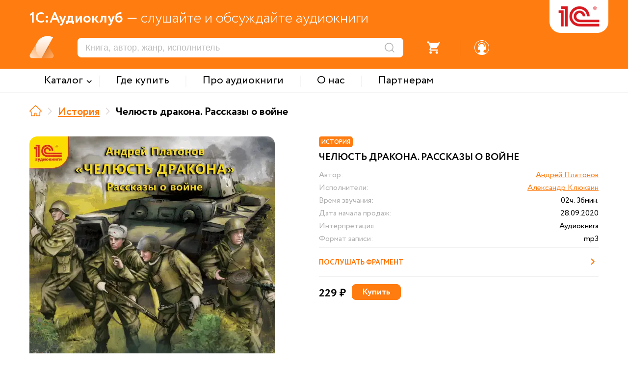

--- FILE ---
content_type: text/html; charset=UTF-8
request_url: https://audio.1c.ru/chelyust-drakona-rasskazy-o-voyne/
body_size: 9514
content:

<!DOCTYPE html>
<html>
<head>
    <link rel="icon" type="image/png" sizes="32x32" href="/favicon_32.png">
    <link rel="icon" type="image/png" sizes="16x16" href="/favicon_16.png">

    <meta http-equiv="Content-Type" content="text/html; charset=UTF-8" />
<meta name="description" content="Читает Александр Клюквин. Жанры: КНИГИ О ВОЙНЕ. Издательство:  1С-Паблишинг. Время звучания:  02ч. 36мин. Слушайте в хорошем качестве «Челюсть дракона. Рассказы о войне», Андрей Платонов в формате MP3 в сервисе 1С:Аудиоклуб." />
<script type="text/javascript" data-skip-moving="true">(function(w, d, n) {var cl = "bx-core";var ht = d.documentElement;var htc = ht ? ht.className : undefined;if (htc === undefined || htc.indexOf(cl) !== -1){return;}var ua = n.userAgent;if (/(iPad;)|(iPhone;)/i.test(ua)){cl += " bx-ios";}else if (/Windows/i.test(ua)){cl += ' bx-win';}else if (/Macintosh/i.test(ua)){cl += " bx-mac";}else if (/Linux/i.test(ua) && !/Android/i.test(ua)){cl += " bx-linux";}else if (/Android/i.test(ua)){cl += " bx-android";}cl += (/(ipad|iphone|android|mobile|touch)/i.test(ua) ? " bx-touch" : " bx-no-touch");cl += w.devicePixelRatio && w.devicePixelRatio >= 2? " bx-retina": " bx-no-retina";var ieVersion = -1;if (/AppleWebKit/.test(ua)){cl += " bx-chrome";}else if (/Opera/.test(ua)){cl += " bx-opera";}else if (/Firefox/.test(ua)){cl += " bx-firefox";}ht.className = htc ? htc + " " + cl : cl;})(window, document, navigator);</script>


<link href="/bitrix/cache/css/s1/xml_catalog/template_9a9b8aa3643c99323ec065d55e525124/template_9a9b8aa3643c99323ec065d55e525124_v1.css?1768894332155910" type="text/css"  data-template-style="true" rel="stylesheet" />







<meta http-equiv="X-UA-Compatible" content="IE=edge">
<meta name="viewport" content="width=device-width, maximum-scale=1.0, user-scalable=yes, shrink-to-fit=yes">



    <title>Аудиокнига «Челюсть дракона. Рассказы о войне», Андрей Платонов, читает Александр Клюквин - слушать онлайн на 1С:Аудиоклуб</title>

    <!-- Yandex.Metrika counter -->
        <noscript><div><img src="https://mc.yandex.ru/watch/49008083" style="position:absolute; left:-9999px;" alt="" /></div></noscript>
    <!-- /Yandex.Metrika counter -->

    <!-- Google tag (gtag.js) -->
            </head>

<body leftmargin="0" topmargin="0" marginwidth="0" marginheight="0" bgcolor="#FFFFFF" class="">


<div class="header">
    <div class="header_main_data orng_back">
        <div class="container">
            <div class="header_slogan_area"><span class="main_words">1С:Аудиоклуб</span> &mdash; слушайте и обсуждайте аудиокниги</div>
            <a href="/" id="logo"><img src="/local/templates/.default/images/logo.png" /></a>
            <div class="logo_addit"></div>
            <div class="mobile_menu_ico"></div>
            <div class="header_dashboard">
                <div class="mobile_search_ico"></div>
                <div class="mobile_menu_shadow"></div>
                <div class="mobile_menu_search_triangle"></div>
                <div class="search_area"><form action="/search/" method="get"><input type="text" name="s" placeholder="Книга, автор, жанр, исполнитель"/><input type="submit" value="" title="Искать" /></form></div>
                <div class="notes_area"><div class="ico"><div class="num active">2</div></div></div>
                <div class="divider s1"></div>
                <div class="favorites_area"><div class="ico"><div class="num">0</div></div></div>
                <div class="divider s2"></div>
                <div class="basket_area not_auth">
                    <div onclick="checkGoBasket();" >
                        <div class="ico">
                            <div class="num">0</div>
                        </div>
                    </div>
                </div>
                <div class="divider s3"></div>
                                    <div class="profile_area">
                        <a href="javascript: void(0);" onclick="popupOpen('auth', '');" class="register_href"><div class="ico"></div></a>
                    </div>
                            </div>
        </div>
    </div>

    <div class="top_menu_area">
        <div class="container">
            <div class="mobile_menu_close"><div class="ico"></div></div>
            <div class="mobile_menu_auth orng_back">Войти или зарегистрироваться</div>
                <div class="items_area">
                        <div class="item with_subitems"><span class="menu_text">Каталог</span><div class="subitems_area">
                    <div class="container">
                                                    <div class="subitem"><a href="/catalog/detyam/">Детям</a></div>
                                                        <div class="subitem"><a href="/catalog/detektivy-i-priklyucheniya/">Детективы и приключения</a></div>
                                                        <div class="subitem"><a href="/catalog/fantastika-fentezi/">Фантастика. Фэнтези</a></div>
                                                        <div class="subitem"><a href="/catalog/zarubezhnaya-klassika/">Зарубежная классика</a></div>
                                                        <div class="subitem"><a href="/catalog/russkaya-klassika/">Русская классика</a></div>
                                                        <div class="subitem"><a href="/catalog/nashi-sovremenniki/">Наши современники</a></div>
                                                        <div class="subitem"><a href="/catalog/audioknigi-na-inostrannykh-yazykakh/">Аудиокниги на иностранных языках</a></div>
                                                        <div class="subitem"><a href="/catalog/izuchaem-inostrannye-yazyki/">Изучаем иностранные языки</a></div>
                                                        <div class="subitem"><a href="/catalog/istoriya/">История</a></div>
                                                </div>
                </div></div>
                <div class="divider"></div>            <a href="/where-to-buy/" class="item"><span class="menu_text">Где купить</span></a>
                <div class="divider"></div>            <a href="/about-audiobooks/" class="item"><span class="menu_text">Про аудиокниги</span></a>
                <div class="divider"></div>            <a href="/about/" class="item"><span class="menu_text">О нас</span></a>
                <div class="divider"></div>            <a href="/partners/" class="item"><span class="menu_text">Партнерам</span></a>
                    </div>

            <div class="header_dashboard mobile">
                <div class="profile_area"><div class="ico"></div>Личный кабинет</div>
                <div class="divider s1"></div>
                <div class="basket_area"><div class="ico"></div>Заказы</div>
                <div class="divider s2"></div>
                <div class="favorites_area"><div class="ico"></div>Избранное</div>
                <div class="divider s3"></div>
                <div class="notes_area"><div class="ico"></div>Уведомления</div>

            </div>
            <div class="support_area_mobile"><div class="ico"></div>Служба поддержки</div>
        </div>
    </div>


    <div class="menu_back_shadow"></div>
</div>
<div class="main_data">
    <div class="container">
<div class="nav_line"><a href="/" title="На главную" class="item home" itemprop="itemListElement" itemscope itemtype="http://schema.org/ListItem"><meta itemprop="position" content="0" /></a><div class="divider"></div><a href="/catalog/istoriya/" title="История" class="item" itemprop="itemListElement" itemscope itemtype="http://schema.org/ListItem">История<meta itemprop="position" content="1" /></a><div class="divider"></div><span class="item">Челюсть дракона. Рассказы о войне</span></div><div class="detail_area ">
        <div class="left_side">
        <div class="card_pic"><img src="/upload/webp/audio/b_264160.webp" /></div>
        <div class="shop_links_area"><a href="javascript: void(0);" class="button litres" style="background: url(/upload/temp/href_litres.png) center center no-repeat; background-size: cover;"></a><a href="javascript: void(0);" class="button interes" style="background: url(/upload/temp/href_interes.png) center center no-repeat; background-size: cover;"></a></div>
    </div>
        <div class="right_side">
                    <div class="card_tag_area">
                <div class="card_tag orng_back">История</div>
            </div>
                <div class="name">Челюсть дракона. Рассказы о войне</div>
        <div class="props_area">
            <div class="prop_item authors">
                <div class="prop_label">Автор:</div>
                <div class="prop_value"><a href="/catalog/?author=%D0%90%D0%BD%D0%B4%D1%80%D0%B5%D0%B9+%D0%9F%D0%BB%D0%B0%D1%82%D0%BE%D0%BD%D0%BE%D0%B2">Андрей Платонов</a></div>
            </div><div class="prop_item readers">
                <div class="prop_label">Исполнители:</div>
                <div class="prop_value"><a href="/catalog/?reader=%D0%90%D0%BB%D0%B5%D0%BA%D1%81%D0%B0%D0%BD%D0%B4%D1%80+%D0%9A%D0%BB%D1%8E%D0%BA%D0%B2%D0%B8%D0%BD">Александр Клюквин</a></div>
            </div><div class="prop_item time_long">
                <div class="prop_label">Время звучания:</div>
                <div class="prop_value">02ч. 36мин.</div>
            </div>            <div class="prop_item date_start">
                <div class="prop_label">Дата начала продаж:</div>
                <div class="prop_value">28.09.2020</div>
            </div>
            <div class="prop_item interpretation">
                <div class="prop_label">Интерпретация:</div>
                                <div class="prop_value">Аудиокнига</div>
            </div>
            <div class="prop_item type_format">
                <div class="prop_label">Формат записи:</div>
                                <div class="prop_value">mp3</div>
            </div>
                    </div>

                <div class="additional_blocks go_app">
            <a class="text" href="https://audio1c.page.link/G7tMmgy7SH3ekmtC9">
                Перейти в приложение
                <div class="ico"></div>
            </a>
        </div>
                    <div class="additional_blocks listen_part">
                <div class="text" onclick="runFastAudioPlayer('/upload/demo_files/16324.mp3', '/upload/webp/audio/b_264160.webp', 'Челюсть дракона. Рассказы о войне', 'Фрагмент');">
                    Послушать фрагмент
                    <div class="ico"></div>
                </div>
            </div>
        <div class="detail_payment_block"><div class="price">229 ₽</div><div class="basket">
            <button data-rel="buy" class="basket_btn btn orng_back standart_input inactive" onclick="btnAddBasketProduct(264160);">Купить</button>
            <button data-rel="basket" title="Товар у вас в корзине" class="basket_btn btn orng_empty standart_input inactive" onclick="checkGoBasket();">В корзину</button>
        </div></div>
    </div>
    <article class="description">Андрей Платонович Платонов (настоящая фамилия Климентов; 1899–1951) — выдающийся русский советский писатель: прозаик и публицист, драматург и поэт. В годы Великой Отечественной войны в звании капитана служил военкором газеты "Красная звезда". Был непосредственным свидетелем многих событий из числа тех, что нашли отражение в его военных рассказах. Сборник составили пять таких произведений: "Броня", "Офицер и солдат", "Иван Великий", "Челюсть дракона", "Штурм лабиринта". Их действие относится к разным периодам войны, но эти истории объединяет общий сквозной мотив: мужество, стойкость и сила духа защитников нашего Отечества противопоставляются бездушию и машинной жестокости армад нацистской Германии. И русский солдат побеждает человекообразного монстра — нередко ценою собственной жизни… Читает Александр Клюквин. Режиссер Александр Клюквин. Звукорежиссер Иван Саможенков.</article></div>    <script type="application/ld+json">
    {
        "@context": "http://schema.org",
        "@type": "Audiobook",
        "bookFormat": "Audiobook",
        "url": "https://audio.1c.ru/chelyust-drakona-rasskazy-o-voyne/",
        "name": "Челюсть дракона. Рассказы о войне",
        "dateCreated": "2020-09-28T17:03:46+03:00",
        "datePublished": "2020-09-28T17:03:46+03:00",
        "image": "https://audio.1c.ru/upload/webp/audio/b_264160.webp",
                "duration": "9341",        "readBy": "Александр Клюквин",        "contentSize": "144703488",        "author": "Андрей Платонов",        "copyrightHolder": "1С-Паблишинг",        "genre": "КНИГИ О ВОЙНЕ",        "publisher": "1С-Паблишинг",        "description": "Андрей Платонович Платонов (настоящая фамилия Климентов; 1899–1951) — выдающийся русский советский писатель: прозаик и публицист, драматург и поэт. В годы Великой Отечественной войны в звании капитана служил военкором газеты \"Красная звезда\". Был непосредственным свидетелем многих событий из числа тех, что нашли отражение в его военных рассказах. Сборник составили пять таких произведений: \"Броня\", \"Офицер и солдат\", \"Иван Великий\", \"Челюсть дракона\", \"Штурм лабиринта\". Их действие относится к разным периодам войны, но эти истории объединяет общий сквозной мотив: мужество, стойкость и сила духа защитников нашего Отечества противопоставляются бездушию и машинной жестокости армад нацистской Германии. И русский солдат побеждает человекообразного монстра — нередко ценою собственной жизни… Читает Александр Клюквин. Режиссер Александр Клюквин. Звукорежиссер Иван Саможенков."    }
</script>
    <script type="application/ld+json">
    {
        "@context": "http://schema.org",
        "@type": "Product",
        "name": "Челюсть дракона. Рассказы о войне",
        "offers": {
            "@type": "Offer",
            "availability": "https://schema.org/InStock",
            "price": "229.00",
            "priceCurrency": "RUB"
        },
        "image": "https://audio.1c.ru/upload/webp/audio/b_264160.webp",
        "category": "История",        "description": "Андрей Платонович Платонов (настоящая фамилия Климентов; 1899–1951) — выдающийся русский советский писатель: прозаик и публицист, драматург и поэт. В годы Великой Отечественной войны в звании капитана служил военкором газеты \"Красная звезда\". Был непосредственным свидетелем многих событий из числа тех, что нашли отражение в его военных рассказах. Сборник составили пять таких произведений: \"Броня\", \"Офицер и солдат\", \"Иван Великий\", \"Челюсть дракона\", \"Штурм лабиринта\". Их действие относится к разным периодам войны, но эти истории объединяет общий сквозной мотив: мужество, стойкость и сила духа защитников нашего Отечества противопоставляются бездушию и машинной жестокости армад нацистской Германии. И русский солдат побеждает человекообразного монстра — нередко ценою собственной жизни… Читает Александр Клюквин. Режиссер Александр Клюквин. Звукорежиссер Иван Саможенков."    }
</script></div></div><!-- /main_data -->
<div class="footer">
    <div class="container">
            <div class="bottom_menu">
        <div class="title">МЕНЮ</div>
        <div class="item"><a href="/catalog/">Каталог</a></div><div class="item"><a href="/where-to-buy/">Где купить</a></div><div class="item"><a href="/about-audiobooks/">Про аудиокниги</a></div><div class="item"><a href="/about/">О нас</a></div><div class="item"><a href="/partners/">Партнерам</a></div>    </div>
        <div class="subscribe">
            <div class="title">ПОДПИСКА</div>
            <div class="text">Новинки и анонсы издательства аудиокниг</div>
            <div class="notes"></div>
            <div class="email"><input class="standart_input" type="text" placeholder="Ваш email" /></div>
            <div class="send"><input class="standart_input" type="button" value="Отправить" /></div>
        </div>
        <div class="other_projects">
            <div class="title">ДРУГИЕ САЙТЫ 1С</div>
            <div class="item"><a href="https://obr.1c.ru" target="_blank">Образовательные программы 1С</a></div>
            <div class="item"><a href="https://v8.1c.ru/" target="_blank">1С:Предприятие</a></div>
            <div class="item"><a href="https://solutions.1c.ru/" target="_blank">1С отраслевые решения</a></div>
            <div class="item"><a href="https://its.1c.ru/" target="_blank">ИТС.1С.ru</a></div>
            <div class="item"><a href="https://buh.ru/" target="_blank">БУХ.1С.ru</a></div>
            <div class="item"><a href="https://consulting.1c.ru/" target="_blank">1С:Консалтинг</a></div>
            <div class="item"><a href="https://dist.1c.ru/" target="_blank">1С:Дистрибьюция</a></div>
            <div class="item"><a href="https://1csoft.ru/" target="_blank">1С:Софт</a></div>
            <div class="item"><a href="https://www.1c-interes.ru/" target="_blank">1С:Интерес</a></div>
        </div>
        <div class="other_platform_block">
            <div class="app_block">
                <div class="title">НАШИ ПРИЛОЖЕНИЯ</div>
                <div class="text">Ваши любимые книги будут всегда под рукой</div>
                <div class="apps_area">
                    <a href="https://play.google.com/store/apps/details?id=ru.publishing1c.audioclub" target="_blank" class="google_play"></a>
                                    </div>
            </div>
            <div class="socials">
                <div class="title">МЫ В СОЦСЕТЯХ</div>
                <div class="socials_area"><a href="https://vk.com/book_bestseller" class="vk" target="_blank"></a><a href="https://t.me/audioknigi1C" class="tg" target="_blank"></a>
                </div>
            </div>
        </div>
    </div>

    <div class="copyright_area">
        <div class="container">
            Copyright &copy; <span class="orng_color firm_text">ООО "1С-Паблишинг"</span> ОГРН 1037739213126. Все права защищены.
            <br/>Copyright &copy; <span class="orng_color firm_text">Фирма "1С"</span>. Все права защищены.
            <br/>По всем вопросам обращайтесь по почте: <a href="mailo:audio@1c.ru">audio@1c.ru</a>
        </div>
    </div>
</div>

<div class="site_player_area">
    <div class="player_progress_line"><div class="decoding_status">декодирование</div><div class="upload_progress">40%</div><div class="player_listen_progress_time" onclick="jumpAudioPlayerTimeManual(event);"><span class="from"></span> - <span class="to"></span></div>
        <div class="player_listen_progress"></div>
    </div>
    <div class="container">
        <div class="sound_area">
            <button class="x_param" onclick="switchPlayerVolumeLevel();">1</button>
            <div class="ico" onclick="switchAudioPlayerMuteMode();"></div>
        </div>
        <div class="control_area"><div class="prev inactive" onclick="playPrevAudioTrack(this);"></div><div class="prev_sec" onclick="jumpAudio30SecBackward();"></div><div class="play" onclick="audioPlayerActionPlay();"></div><div class="next_sec" onclick="jumpAudio30SecForward();"></div><div class="next inactive" onclick="playNextAudioTrack(this);"><div class="data"></div></div></div>
        <div class="book_data_area">
            <div class="picture" style="background: url() center center no-repeat; background-size: cover;"></div>
            <div class="name"></div>
            <div class="clarification"></div>
        </div>
    </div>
</div>
<div id="popup" class="popup_standart">
    <div class="popup_inner">
        <div class="close_ico" onclick="popupClose();"></div>
        <div class="title_area">
            <div class="title"></div>
        </div>
        <section class="contains"><div class="standart_area"></div></section>
    </div>
</div>
<div id="back_shadow"></div>
<script src="https://www.google.com/recaptcha/api.js?render=6LdtubIqAAAAAIJ6aKcgD6R9YkVI8CbDz7nqog57" async defer></script><script type="text/javascript">if(!window.BX)window.BX={};if(!window.BX.message)window.BX.message=function(mess){if(typeof mess==='object'){for(let i in mess) {BX.message[i]=mess[i];} return true;}};</script>
<script type="text/javascript">(window.BX||top.BX).message({'pull_server_enabled':'N','pull_config_timestamp':'0','pull_guest_mode':'N','pull_guest_user_id':'0'});(window.BX||top.BX).message({'PULL_OLD_REVISION':'Для продолжения корректной работы с сайтом необходимо перезагрузить страницу.'});</script>
<script type="text/javascript">(window.BX||top.BX).message({'JS_CORE_LOADING':'Загрузка...','JS_CORE_NO_DATA':'- Нет данных -','JS_CORE_WINDOW_CLOSE':'Закрыть','JS_CORE_WINDOW_EXPAND':'Развернуть','JS_CORE_WINDOW_NARROW':'Свернуть в окно','JS_CORE_WINDOW_SAVE':'Сохранить','JS_CORE_WINDOW_CANCEL':'Отменить','JS_CORE_WINDOW_CONTINUE':'Продолжить','JS_CORE_H':'ч','JS_CORE_M':'м','JS_CORE_S':'с','JSADM_AI_HIDE_EXTRA':'Скрыть лишние','JSADM_AI_ALL_NOTIF':'Показать все','JSADM_AUTH_REQ':'Требуется авторизация!','JS_CORE_WINDOW_AUTH':'Войти','JS_CORE_IMAGE_FULL':'Полный размер'});</script><script type="text/javascript" src="/bitrix/js/main/core/core.min.js?1698048669219752"></script><script>BX.setJSList(['/bitrix/js/main/core/core_ajax.js','/bitrix/js/main/core/core_promise.js','/bitrix/js/main/polyfill/promise/js/promise.js','/bitrix/js/main/loadext/loadext.js','/bitrix/js/main/loadext/extension.js','/bitrix/js/main/polyfill/promise/js/promise.js','/bitrix/js/main/polyfill/find/js/find.js','/bitrix/js/main/polyfill/includes/js/includes.js','/bitrix/js/main/polyfill/matches/js/matches.js','/bitrix/js/ui/polyfill/closest/js/closest.js','/bitrix/js/main/polyfill/fill/main.polyfill.fill.js','/bitrix/js/main/polyfill/find/js/find.js','/bitrix/js/main/polyfill/matches/js/matches.js','/bitrix/js/main/polyfill/core/dist/polyfill.bundle.js','/bitrix/js/main/core/core.js','/bitrix/js/main/polyfill/intersectionobserver/js/intersectionobserver.js','/bitrix/js/main/lazyload/dist/lazyload.bundle.js','/bitrix/js/main/polyfill/core/dist/polyfill.bundle.js','/bitrix/js/main/parambag/dist/parambag.bundle.js']);
</script>
<script type="text/javascript">(window.BX||top.BX).message({'LANGUAGE_ID':'ru','FORMAT_DATE':'DD.MM.YYYY','FORMAT_DATETIME':'DD.MM.YYYY HH:MI:SS','COOKIE_PREFIX':'BITRIX_SM','SERVER_TZ_OFFSET':'10800','UTF_MODE':'Y','SITE_ID':'s1','SITE_DIR':'/','USER_ID':'','SERVER_TIME':'1768902486','USER_TZ_OFFSET':'0','USER_TZ_AUTO':'Y','bitrix_sessid':'b31171d3e9526b747f27382f9899b063'});</script><script type="text/javascript" src="/bitrix/js/pull/protobuf/protobuf.min.js?160128955076433"></script>
<script type="text/javascript" src="/bitrix/js/pull/protobuf/model.min.js?160128955014190"></script>
<script type="text/javascript" src="/bitrix/js/main/core/core_promise.min.js?16012894882490"></script>
<script type="text/javascript" src="/bitrix/js/rest/client/rest.client.min.js?16588203789240"></script>
<script type="text/javascript" src="/bitrix/js/pull/client/pull.client.min.js?169804860148309"></script>
<script type="text/javascript" src="/bitrix/js/main/jquery/jquery-2.2.4.min.js?165882083485578"></script>
<script type="text/javascript">BX.setJSList(['/local/templates/.default/libs/jquery/jquery.mousewheel.pack.js','/local/templates/.default/libs/fancybox/script.js','/local/templates/.default/libs/select2/select2.js','/local/templates/.default/libs/select2/select2_lang.js','/local/templates/.default/libs/owl_carousel/owl_carousel.min.js','/local/templates/xml_catalog/extra_script.js']);</script>
<script type="text/javascript">BX.setCSSList(['/local/templates/.default/libs/fancybox/style.css','/local/templates/.default/libs/select2/select2.css','/local/templates/.default/libs/owl_carousel/owl.carousel.min.css','/local/templates/xml_catalog/extra_styles.css','/local/templates/xml_catalog/styles.css']);</script>
<script type="text/javascript">
					(function () {
						"use strict";

						var counter = function ()
						{
							var cookie = (function (name) {
								var parts = ("; " + document.cookie).split("; " + name + "=");
								if (parts.length == 2) {
									try {return JSON.parse(decodeURIComponent(parts.pop().split(";").shift()));}
									catch (e) {}
								}
							})("BITRIX_CONVERSION_CONTEXT_s1");

							if (cookie && cookie.EXPIRE >= BX.message("SERVER_TIME"))
								return;

							var request = new XMLHttpRequest();
							request.open("POST", "/bitrix/tools/conversion/ajax_counter.php", true);
							request.setRequestHeader("Content-type", "application/x-www-form-urlencoded");
							request.send(
								"SITE_ID="+encodeURIComponent("s1")+
								"&sessid="+encodeURIComponent(BX.bitrix_sessid())+
								"&HTTP_REFERER="+encodeURIComponent(document.referrer)
							);
						};

						if (window.frameRequestStart === true)
							BX.addCustomEvent("onFrameDataReceived", counter);
						else
							BX.ready(counter);
					})();
				</script>
<script type="text/javascript"  src="/bitrix/cache/js/s1/xml_catalog/template_8259a0d3e55ca661a7d72bcf58b2a988/template_8259a0d3e55ca661a7d72bcf58b2a988_v1.js?1768894332283910"></script>
<script type="text/javascript">var _ba = _ba || []; _ba.push(["aid", "b41ba986634529eb78f49d08fef3f117"]); _ba.push(["host", "audio.1c.ru"]); (function() {var ba = document.createElement("script"); ba.type = "text/javascript"; ba.async = true;ba.src = (document.location.protocol == "https:" ? "https://" : "http://") + "bitrix.info/ba.js";var s = document.getElementsByTagName("script")[0];s.parentNode.insertBefore(ba, s);})();</script>
<script>new Image().src='https://89.208.209.43/bitrix/spread.php?s=QklUUklYX1NNX1NBTEVfVUlEATE3OTM1OTc1ATE4MDAwMDY0ODYBLwEBAQI%3D&k=4aa70d301f87d3f4ab81302f2855787d';
new Image().src='https://1caudio.rrsdev.ru/bitrix/spread.php?s=QklUUklYX1NNX1NBTEVfVUlEATE3OTM1OTc1ATE4MDAwMDY0ODYBLwEBAQI%3D&k=4aa70d301f87d3f4ab81302f2855787d';
</script>



<script type="text/javascript" >
        (function(m,e,t,r,i,k,a){m[i]=m[i]||function(){(m[i].a=m[i].a||[]).push(arguments)};
            m[i].l=1*new Date();
            for (var j = 0; j < document.scripts.length; j++) {if (document.scripts[j].src === r) { return; }}
            k=e.createElement(t),a=e.getElementsByTagName(t)[0],k.async=1,k.src=r,a.parentNode.insertBefore(k,a)})
        (window, document, "script", "https://mc.yandex.ru/metrika/tag.js", "ym");

        ym(49008083, "init", {
            clickmap:true,
            trackLinks:true,
            accurateTrackBounce:true,
            webvisor:true,
            ecommerce:"dataLayer"
        });
    </script>
<script async src="https://www.googletagmanager.com/gtag/js?id=UA-2787318-40"></script>
<script>
        window.dataLayer = window.dataLayer || [];
        function gtag(){dataLayer.push(arguments);}
        gtag('js', new Date());

        gtag('config', 'UA-2787318-40');
    </script>

<script type="text/javascript">
        $(document).ready(function(){
            $('.detail_area .right_side .detail_payment_block').addClass('active').find('button[data-rel="buy"]').removeClass('inactive');
        });
    </script>
</body>
</html>


--- FILE ---
content_type: text/html; charset=utf-8
request_url: https://www.google.com/recaptcha/api2/anchor?ar=1&k=6LdtubIqAAAAAIJ6aKcgD6R9YkVI8CbDz7nqog57&co=aHR0cHM6Ly9hdWRpby4xYy5ydTo0NDM.&hl=en&v=PoyoqOPhxBO7pBk68S4YbpHZ&size=invisible&anchor-ms=20000&execute-ms=30000&cb=errvl1xjg021
body_size: 48649
content:
<!DOCTYPE HTML><html dir="ltr" lang="en"><head><meta http-equiv="Content-Type" content="text/html; charset=UTF-8">
<meta http-equiv="X-UA-Compatible" content="IE=edge">
<title>reCAPTCHA</title>
<style type="text/css">
/* cyrillic-ext */
@font-face {
  font-family: 'Roboto';
  font-style: normal;
  font-weight: 400;
  font-stretch: 100%;
  src: url(//fonts.gstatic.com/s/roboto/v48/KFO7CnqEu92Fr1ME7kSn66aGLdTylUAMa3GUBHMdazTgWw.woff2) format('woff2');
  unicode-range: U+0460-052F, U+1C80-1C8A, U+20B4, U+2DE0-2DFF, U+A640-A69F, U+FE2E-FE2F;
}
/* cyrillic */
@font-face {
  font-family: 'Roboto';
  font-style: normal;
  font-weight: 400;
  font-stretch: 100%;
  src: url(//fonts.gstatic.com/s/roboto/v48/KFO7CnqEu92Fr1ME7kSn66aGLdTylUAMa3iUBHMdazTgWw.woff2) format('woff2');
  unicode-range: U+0301, U+0400-045F, U+0490-0491, U+04B0-04B1, U+2116;
}
/* greek-ext */
@font-face {
  font-family: 'Roboto';
  font-style: normal;
  font-weight: 400;
  font-stretch: 100%;
  src: url(//fonts.gstatic.com/s/roboto/v48/KFO7CnqEu92Fr1ME7kSn66aGLdTylUAMa3CUBHMdazTgWw.woff2) format('woff2');
  unicode-range: U+1F00-1FFF;
}
/* greek */
@font-face {
  font-family: 'Roboto';
  font-style: normal;
  font-weight: 400;
  font-stretch: 100%;
  src: url(//fonts.gstatic.com/s/roboto/v48/KFO7CnqEu92Fr1ME7kSn66aGLdTylUAMa3-UBHMdazTgWw.woff2) format('woff2');
  unicode-range: U+0370-0377, U+037A-037F, U+0384-038A, U+038C, U+038E-03A1, U+03A3-03FF;
}
/* math */
@font-face {
  font-family: 'Roboto';
  font-style: normal;
  font-weight: 400;
  font-stretch: 100%;
  src: url(//fonts.gstatic.com/s/roboto/v48/KFO7CnqEu92Fr1ME7kSn66aGLdTylUAMawCUBHMdazTgWw.woff2) format('woff2');
  unicode-range: U+0302-0303, U+0305, U+0307-0308, U+0310, U+0312, U+0315, U+031A, U+0326-0327, U+032C, U+032F-0330, U+0332-0333, U+0338, U+033A, U+0346, U+034D, U+0391-03A1, U+03A3-03A9, U+03B1-03C9, U+03D1, U+03D5-03D6, U+03F0-03F1, U+03F4-03F5, U+2016-2017, U+2034-2038, U+203C, U+2040, U+2043, U+2047, U+2050, U+2057, U+205F, U+2070-2071, U+2074-208E, U+2090-209C, U+20D0-20DC, U+20E1, U+20E5-20EF, U+2100-2112, U+2114-2115, U+2117-2121, U+2123-214F, U+2190, U+2192, U+2194-21AE, U+21B0-21E5, U+21F1-21F2, U+21F4-2211, U+2213-2214, U+2216-22FF, U+2308-230B, U+2310, U+2319, U+231C-2321, U+2336-237A, U+237C, U+2395, U+239B-23B7, U+23D0, U+23DC-23E1, U+2474-2475, U+25AF, U+25B3, U+25B7, U+25BD, U+25C1, U+25CA, U+25CC, U+25FB, U+266D-266F, U+27C0-27FF, U+2900-2AFF, U+2B0E-2B11, U+2B30-2B4C, U+2BFE, U+3030, U+FF5B, U+FF5D, U+1D400-1D7FF, U+1EE00-1EEFF;
}
/* symbols */
@font-face {
  font-family: 'Roboto';
  font-style: normal;
  font-weight: 400;
  font-stretch: 100%;
  src: url(//fonts.gstatic.com/s/roboto/v48/KFO7CnqEu92Fr1ME7kSn66aGLdTylUAMaxKUBHMdazTgWw.woff2) format('woff2');
  unicode-range: U+0001-000C, U+000E-001F, U+007F-009F, U+20DD-20E0, U+20E2-20E4, U+2150-218F, U+2190, U+2192, U+2194-2199, U+21AF, U+21E6-21F0, U+21F3, U+2218-2219, U+2299, U+22C4-22C6, U+2300-243F, U+2440-244A, U+2460-24FF, U+25A0-27BF, U+2800-28FF, U+2921-2922, U+2981, U+29BF, U+29EB, U+2B00-2BFF, U+4DC0-4DFF, U+FFF9-FFFB, U+10140-1018E, U+10190-1019C, U+101A0, U+101D0-101FD, U+102E0-102FB, U+10E60-10E7E, U+1D2C0-1D2D3, U+1D2E0-1D37F, U+1F000-1F0FF, U+1F100-1F1AD, U+1F1E6-1F1FF, U+1F30D-1F30F, U+1F315, U+1F31C, U+1F31E, U+1F320-1F32C, U+1F336, U+1F378, U+1F37D, U+1F382, U+1F393-1F39F, U+1F3A7-1F3A8, U+1F3AC-1F3AF, U+1F3C2, U+1F3C4-1F3C6, U+1F3CA-1F3CE, U+1F3D4-1F3E0, U+1F3ED, U+1F3F1-1F3F3, U+1F3F5-1F3F7, U+1F408, U+1F415, U+1F41F, U+1F426, U+1F43F, U+1F441-1F442, U+1F444, U+1F446-1F449, U+1F44C-1F44E, U+1F453, U+1F46A, U+1F47D, U+1F4A3, U+1F4B0, U+1F4B3, U+1F4B9, U+1F4BB, U+1F4BF, U+1F4C8-1F4CB, U+1F4D6, U+1F4DA, U+1F4DF, U+1F4E3-1F4E6, U+1F4EA-1F4ED, U+1F4F7, U+1F4F9-1F4FB, U+1F4FD-1F4FE, U+1F503, U+1F507-1F50B, U+1F50D, U+1F512-1F513, U+1F53E-1F54A, U+1F54F-1F5FA, U+1F610, U+1F650-1F67F, U+1F687, U+1F68D, U+1F691, U+1F694, U+1F698, U+1F6AD, U+1F6B2, U+1F6B9-1F6BA, U+1F6BC, U+1F6C6-1F6CF, U+1F6D3-1F6D7, U+1F6E0-1F6EA, U+1F6F0-1F6F3, U+1F6F7-1F6FC, U+1F700-1F7FF, U+1F800-1F80B, U+1F810-1F847, U+1F850-1F859, U+1F860-1F887, U+1F890-1F8AD, U+1F8B0-1F8BB, U+1F8C0-1F8C1, U+1F900-1F90B, U+1F93B, U+1F946, U+1F984, U+1F996, U+1F9E9, U+1FA00-1FA6F, U+1FA70-1FA7C, U+1FA80-1FA89, U+1FA8F-1FAC6, U+1FACE-1FADC, U+1FADF-1FAE9, U+1FAF0-1FAF8, U+1FB00-1FBFF;
}
/* vietnamese */
@font-face {
  font-family: 'Roboto';
  font-style: normal;
  font-weight: 400;
  font-stretch: 100%;
  src: url(//fonts.gstatic.com/s/roboto/v48/KFO7CnqEu92Fr1ME7kSn66aGLdTylUAMa3OUBHMdazTgWw.woff2) format('woff2');
  unicode-range: U+0102-0103, U+0110-0111, U+0128-0129, U+0168-0169, U+01A0-01A1, U+01AF-01B0, U+0300-0301, U+0303-0304, U+0308-0309, U+0323, U+0329, U+1EA0-1EF9, U+20AB;
}
/* latin-ext */
@font-face {
  font-family: 'Roboto';
  font-style: normal;
  font-weight: 400;
  font-stretch: 100%;
  src: url(//fonts.gstatic.com/s/roboto/v48/KFO7CnqEu92Fr1ME7kSn66aGLdTylUAMa3KUBHMdazTgWw.woff2) format('woff2');
  unicode-range: U+0100-02BA, U+02BD-02C5, U+02C7-02CC, U+02CE-02D7, U+02DD-02FF, U+0304, U+0308, U+0329, U+1D00-1DBF, U+1E00-1E9F, U+1EF2-1EFF, U+2020, U+20A0-20AB, U+20AD-20C0, U+2113, U+2C60-2C7F, U+A720-A7FF;
}
/* latin */
@font-face {
  font-family: 'Roboto';
  font-style: normal;
  font-weight: 400;
  font-stretch: 100%;
  src: url(//fonts.gstatic.com/s/roboto/v48/KFO7CnqEu92Fr1ME7kSn66aGLdTylUAMa3yUBHMdazQ.woff2) format('woff2');
  unicode-range: U+0000-00FF, U+0131, U+0152-0153, U+02BB-02BC, U+02C6, U+02DA, U+02DC, U+0304, U+0308, U+0329, U+2000-206F, U+20AC, U+2122, U+2191, U+2193, U+2212, U+2215, U+FEFF, U+FFFD;
}
/* cyrillic-ext */
@font-face {
  font-family: 'Roboto';
  font-style: normal;
  font-weight: 500;
  font-stretch: 100%;
  src: url(//fonts.gstatic.com/s/roboto/v48/KFO7CnqEu92Fr1ME7kSn66aGLdTylUAMa3GUBHMdazTgWw.woff2) format('woff2');
  unicode-range: U+0460-052F, U+1C80-1C8A, U+20B4, U+2DE0-2DFF, U+A640-A69F, U+FE2E-FE2F;
}
/* cyrillic */
@font-face {
  font-family: 'Roboto';
  font-style: normal;
  font-weight: 500;
  font-stretch: 100%;
  src: url(//fonts.gstatic.com/s/roboto/v48/KFO7CnqEu92Fr1ME7kSn66aGLdTylUAMa3iUBHMdazTgWw.woff2) format('woff2');
  unicode-range: U+0301, U+0400-045F, U+0490-0491, U+04B0-04B1, U+2116;
}
/* greek-ext */
@font-face {
  font-family: 'Roboto';
  font-style: normal;
  font-weight: 500;
  font-stretch: 100%;
  src: url(//fonts.gstatic.com/s/roboto/v48/KFO7CnqEu92Fr1ME7kSn66aGLdTylUAMa3CUBHMdazTgWw.woff2) format('woff2');
  unicode-range: U+1F00-1FFF;
}
/* greek */
@font-face {
  font-family: 'Roboto';
  font-style: normal;
  font-weight: 500;
  font-stretch: 100%;
  src: url(//fonts.gstatic.com/s/roboto/v48/KFO7CnqEu92Fr1ME7kSn66aGLdTylUAMa3-UBHMdazTgWw.woff2) format('woff2');
  unicode-range: U+0370-0377, U+037A-037F, U+0384-038A, U+038C, U+038E-03A1, U+03A3-03FF;
}
/* math */
@font-face {
  font-family: 'Roboto';
  font-style: normal;
  font-weight: 500;
  font-stretch: 100%;
  src: url(//fonts.gstatic.com/s/roboto/v48/KFO7CnqEu92Fr1ME7kSn66aGLdTylUAMawCUBHMdazTgWw.woff2) format('woff2');
  unicode-range: U+0302-0303, U+0305, U+0307-0308, U+0310, U+0312, U+0315, U+031A, U+0326-0327, U+032C, U+032F-0330, U+0332-0333, U+0338, U+033A, U+0346, U+034D, U+0391-03A1, U+03A3-03A9, U+03B1-03C9, U+03D1, U+03D5-03D6, U+03F0-03F1, U+03F4-03F5, U+2016-2017, U+2034-2038, U+203C, U+2040, U+2043, U+2047, U+2050, U+2057, U+205F, U+2070-2071, U+2074-208E, U+2090-209C, U+20D0-20DC, U+20E1, U+20E5-20EF, U+2100-2112, U+2114-2115, U+2117-2121, U+2123-214F, U+2190, U+2192, U+2194-21AE, U+21B0-21E5, U+21F1-21F2, U+21F4-2211, U+2213-2214, U+2216-22FF, U+2308-230B, U+2310, U+2319, U+231C-2321, U+2336-237A, U+237C, U+2395, U+239B-23B7, U+23D0, U+23DC-23E1, U+2474-2475, U+25AF, U+25B3, U+25B7, U+25BD, U+25C1, U+25CA, U+25CC, U+25FB, U+266D-266F, U+27C0-27FF, U+2900-2AFF, U+2B0E-2B11, U+2B30-2B4C, U+2BFE, U+3030, U+FF5B, U+FF5D, U+1D400-1D7FF, U+1EE00-1EEFF;
}
/* symbols */
@font-face {
  font-family: 'Roboto';
  font-style: normal;
  font-weight: 500;
  font-stretch: 100%;
  src: url(//fonts.gstatic.com/s/roboto/v48/KFO7CnqEu92Fr1ME7kSn66aGLdTylUAMaxKUBHMdazTgWw.woff2) format('woff2');
  unicode-range: U+0001-000C, U+000E-001F, U+007F-009F, U+20DD-20E0, U+20E2-20E4, U+2150-218F, U+2190, U+2192, U+2194-2199, U+21AF, U+21E6-21F0, U+21F3, U+2218-2219, U+2299, U+22C4-22C6, U+2300-243F, U+2440-244A, U+2460-24FF, U+25A0-27BF, U+2800-28FF, U+2921-2922, U+2981, U+29BF, U+29EB, U+2B00-2BFF, U+4DC0-4DFF, U+FFF9-FFFB, U+10140-1018E, U+10190-1019C, U+101A0, U+101D0-101FD, U+102E0-102FB, U+10E60-10E7E, U+1D2C0-1D2D3, U+1D2E0-1D37F, U+1F000-1F0FF, U+1F100-1F1AD, U+1F1E6-1F1FF, U+1F30D-1F30F, U+1F315, U+1F31C, U+1F31E, U+1F320-1F32C, U+1F336, U+1F378, U+1F37D, U+1F382, U+1F393-1F39F, U+1F3A7-1F3A8, U+1F3AC-1F3AF, U+1F3C2, U+1F3C4-1F3C6, U+1F3CA-1F3CE, U+1F3D4-1F3E0, U+1F3ED, U+1F3F1-1F3F3, U+1F3F5-1F3F7, U+1F408, U+1F415, U+1F41F, U+1F426, U+1F43F, U+1F441-1F442, U+1F444, U+1F446-1F449, U+1F44C-1F44E, U+1F453, U+1F46A, U+1F47D, U+1F4A3, U+1F4B0, U+1F4B3, U+1F4B9, U+1F4BB, U+1F4BF, U+1F4C8-1F4CB, U+1F4D6, U+1F4DA, U+1F4DF, U+1F4E3-1F4E6, U+1F4EA-1F4ED, U+1F4F7, U+1F4F9-1F4FB, U+1F4FD-1F4FE, U+1F503, U+1F507-1F50B, U+1F50D, U+1F512-1F513, U+1F53E-1F54A, U+1F54F-1F5FA, U+1F610, U+1F650-1F67F, U+1F687, U+1F68D, U+1F691, U+1F694, U+1F698, U+1F6AD, U+1F6B2, U+1F6B9-1F6BA, U+1F6BC, U+1F6C6-1F6CF, U+1F6D3-1F6D7, U+1F6E0-1F6EA, U+1F6F0-1F6F3, U+1F6F7-1F6FC, U+1F700-1F7FF, U+1F800-1F80B, U+1F810-1F847, U+1F850-1F859, U+1F860-1F887, U+1F890-1F8AD, U+1F8B0-1F8BB, U+1F8C0-1F8C1, U+1F900-1F90B, U+1F93B, U+1F946, U+1F984, U+1F996, U+1F9E9, U+1FA00-1FA6F, U+1FA70-1FA7C, U+1FA80-1FA89, U+1FA8F-1FAC6, U+1FACE-1FADC, U+1FADF-1FAE9, U+1FAF0-1FAF8, U+1FB00-1FBFF;
}
/* vietnamese */
@font-face {
  font-family: 'Roboto';
  font-style: normal;
  font-weight: 500;
  font-stretch: 100%;
  src: url(//fonts.gstatic.com/s/roboto/v48/KFO7CnqEu92Fr1ME7kSn66aGLdTylUAMa3OUBHMdazTgWw.woff2) format('woff2');
  unicode-range: U+0102-0103, U+0110-0111, U+0128-0129, U+0168-0169, U+01A0-01A1, U+01AF-01B0, U+0300-0301, U+0303-0304, U+0308-0309, U+0323, U+0329, U+1EA0-1EF9, U+20AB;
}
/* latin-ext */
@font-face {
  font-family: 'Roboto';
  font-style: normal;
  font-weight: 500;
  font-stretch: 100%;
  src: url(//fonts.gstatic.com/s/roboto/v48/KFO7CnqEu92Fr1ME7kSn66aGLdTylUAMa3KUBHMdazTgWw.woff2) format('woff2');
  unicode-range: U+0100-02BA, U+02BD-02C5, U+02C7-02CC, U+02CE-02D7, U+02DD-02FF, U+0304, U+0308, U+0329, U+1D00-1DBF, U+1E00-1E9F, U+1EF2-1EFF, U+2020, U+20A0-20AB, U+20AD-20C0, U+2113, U+2C60-2C7F, U+A720-A7FF;
}
/* latin */
@font-face {
  font-family: 'Roboto';
  font-style: normal;
  font-weight: 500;
  font-stretch: 100%;
  src: url(//fonts.gstatic.com/s/roboto/v48/KFO7CnqEu92Fr1ME7kSn66aGLdTylUAMa3yUBHMdazQ.woff2) format('woff2');
  unicode-range: U+0000-00FF, U+0131, U+0152-0153, U+02BB-02BC, U+02C6, U+02DA, U+02DC, U+0304, U+0308, U+0329, U+2000-206F, U+20AC, U+2122, U+2191, U+2193, U+2212, U+2215, U+FEFF, U+FFFD;
}
/* cyrillic-ext */
@font-face {
  font-family: 'Roboto';
  font-style: normal;
  font-weight: 900;
  font-stretch: 100%;
  src: url(//fonts.gstatic.com/s/roboto/v48/KFO7CnqEu92Fr1ME7kSn66aGLdTylUAMa3GUBHMdazTgWw.woff2) format('woff2');
  unicode-range: U+0460-052F, U+1C80-1C8A, U+20B4, U+2DE0-2DFF, U+A640-A69F, U+FE2E-FE2F;
}
/* cyrillic */
@font-face {
  font-family: 'Roboto';
  font-style: normal;
  font-weight: 900;
  font-stretch: 100%;
  src: url(//fonts.gstatic.com/s/roboto/v48/KFO7CnqEu92Fr1ME7kSn66aGLdTylUAMa3iUBHMdazTgWw.woff2) format('woff2');
  unicode-range: U+0301, U+0400-045F, U+0490-0491, U+04B0-04B1, U+2116;
}
/* greek-ext */
@font-face {
  font-family: 'Roboto';
  font-style: normal;
  font-weight: 900;
  font-stretch: 100%;
  src: url(//fonts.gstatic.com/s/roboto/v48/KFO7CnqEu92Fr1ME7kSn66aGLdTylUAMa3CUBHMdazTgWw.woff2) format('woff2');
  unicode-range: U+1F00-1FFF;
}
/* greek */
@font-face {
  font-family: 'Roboto';
  font-style: normal;
  font-weight: 900;
  font-stretch: 100%;
  src: url(//fonts.gstatic.com/s/roboto/v48/KFO7CnqEu92Fr1ME7kSn66aGLdTylUAMa3-UBHMdazTgWw.woff2) format('woff2');
  unicode-range: U+0370-0377, U+037A-037F, U+0384-038A, U+038C, U+038E-03A1, U+03A3-03FF;
}
/* math */
@font-face {
  font-family: 'Roboto';
  font-style: normal;
  font-weight: 900;
  font-stretch: 100%;
  src: url(//fonts.gstatic.com/s/roboto/v48/KFO7CnqEu92Fr1ME7kSn66aGLdTylUAMawCUBHMdazTgWw.woff2) format('woff2');
  unicode-range: U+0302-0303, U+0305, U+0307-0308, U+0310, U+0312, U+0315, U+031A, U+0326-0327, U+032C, U+032F-0330, U+0332-0333, U+0338, U+033A, U+0346, U+034D, U+0391-03A1, U+03A3-03A9, U+03B1-03C9, U+03D1, U+03D5-03D6, U+03F0-03F1, U+03F4-03F5, U+2016-2017, U+2034-2038, U+203C, U+2040, U+2043, U+2047, U+2050, U+2057, U+205F, U+2070-2071, U+2074-208E, U+2090-209C, U+20D0-20DC, U+20E1, U+20E5-20EF, U+2100-2112, U+2114-2115, U+2117-2121, U+2123-214F, U+2190, U+2192, U+2194-21AE, U+21B0-21E5, U+21F1-21F2, U+21F4-2211, U+2213-2214, U+2216-22FF, U+2308-230B, U+2310, U+2319, U+231C-2321, U+2336-237A, U+237C, U+2395, U+239B-23B7, U+23D0, U+23DC-23E1, U+2474-2475, U+25AF, U+25B3, U+25B7, U+25BD, U+25C1, U+25CA, U+25CC, U+25FB, U+266D-266F, U+27C0-27FF, U+2900-2AFF, U+2B0E-2B11, U+2B30-2B4C, U+2BFE, U+3030, U+FF5B, U+FF5D, U+1D400-1D7FF, U+1EE00-1EEFF;
}
/* symbols */
@font-face {
  font-family: 'Roboto';
  font-style: normal;
  font-weight: 900;
  font-stretch: 100%;
  src: url(//fonts.gstatic.com/s/roboto/v48/KFO7CnqEu92Fr1ME7kSn66aGLdTylUAMaxKUBHMdazTgWw.woff2) format('woff2');
  unicode-range: U+0001-000C, U+000E-001F, U+007F-009F, U+20DD-20E0, U+20E2-20E4, U+2150-218F, U+2190, U+2192, U+2194-2199, U+21AF, U+21E6-21F0, U+21F3, U+2218-2219, U+2299, U+22C4-22C6, U+2300-243F, U+2440-244A, U+2460-24FF, U+25A0-27BF, U+2800-28FF, U+2921-2922, U+2981, U+29BF, U+29EB, U+2B00-2BFF, U+4DC0-4DFF, U+FFF9-FFFB, U+10140-1018E, U+10190-1019C, U+101A0, U+101D0-101FD, U+102E0-102FB, U+10E60-10E7E, U+1D2C0-1D2D3, U+1D2E0-1D37F, U+1F000-1F0FF, U+1F100-1F1AD, U+1F1E6-1F1FF, U+1F30D-1F30F, U+1F315, U+1F31C, U+1F31E, U+1F320-1F32C, U+1F336, U+1F378, U+1F37D, U+1F382, U+1F393-1F39F, U+1F3A7-1F3A8, U+1F3AC-1F3AF, U+1F3C2, U+1F3C4-1F3C6, U+1F3CA-1F3CE, U+1F3D4-1F3E0, U+1F3ED, U+1F3F1-1F3F3, U+1F3F5-1F3F7, U+1F408, U+1F415, U+1F41F, U+1F426, U+1F43F, U+1F441-1F442, U+1F444, U+1F446-1F449, U+1F44C-1F44E, U+1F453, U+1F46A, U+1F47D, U+1F4A3, U+1F4B0, U+1F4B3, U+1F4B9, U+1F4BB, U+1F4BF, U+1F4C8-1F4CB, U+1F4D6, U+1F4DA, U+1F4DF, U+1F4E3-1F4E6, U+1F4EA-1F4ED, U+1F4F7, U+1F4F9-1F4FB, U+1F4FD-1F4FE, U+1F503, U+1F507-1F50B, U+1F50D, U+1F512-1F513, U+1F53E-1F54A, U+1F54F-1F5FA, U+1F610, U+1F650-1F67F, U+1F687, U+1F68D, U+1F691, U+1F694, U+1F698, U+1F6AD, U+1F6B2, U+1F6B9-1F6BA, U+1F6BC, U+1F6C6-1F6CF, U+1F6D3-1F6D7, U+1F6E0-1F6EA, U+1F6F0-1F6F3, U+1F6F7-1F6FC, U+1F700-1F7FF, U+1F800-1F80B, U+1F810-1F847, U+1F850-1F859, U+1F860-1F887, U+1F890-1F8AD, U+1F8B0-1F8BB, U+1F8C0-1F8C1, U+1F900-1F90B, U+1F93B, U+1F946, U+1F984, U+1F996, U+1F9E9, U+1FA00-1FA6F, U+1FA70-1FA7C, U+1FA80-1FA89, U+1FA8F-1FAC6, U+1FACE-1FADC, U+1FADF-1FAE9, U+1FAF0-1FAF8, U+1FB00-1FBFF;
}
/* vietnamese */
@font-face {
  font-family: 'Roboto';
  font-style: normal;
  font-weight: 900;
  font-stretch: 100%;
  src: url(//fonts.gstatic.com/s/roboto/v48/KFO7CnqEu92Fr1ME7kSn66aGLdTylUAMa3OUBHMdazTgWw.woff2) format('woff2');
  unicode-range: U+0102-0103, U+0110-0111, U+0128-0129, U+0168-0169, U+01A0-01A1, U+01AF-01B0, U+0300-0301, U+0303-0304, U+0308-0309, U+0323, U+0329, U+1EA0-1EF9, U+20AB;
}
/* latin-ext */
@font-face {
  font-family: 'Roboto';
  font-style: normal;
  font-weight: 900;
  font-stretch: 100%;
  src: url(//fonts.gstatic.com/s/roboto/v48/KFO7CnqEu92Fr1ME7kSn66aGLdTylUAMa3KUBHMdazTgWw.woff2) format('woff2');
  unicode-range: U+0100-02BA, U+02BD-02C5, U+02C7-02CC, U+02CE-02D7, U+02DD-02FF, U+0304, U+0308, U+0329, U+1D00-1DBF, U+1E00-1E9F, U+1EF2-1EFF, U+2020, U+20A0-20AB, U+20AD-20C0, U+2113, U+2C60-2C7F, U+A720-A7FF;
}
/* latin */
@font-face {
  font-family: 'Roboto';
  font-style: normal;
  font-weight: 900;
  font-stretch: 100%;
  src: url(//fonts.gstatic.com/s/roboto/v48/KFO7CnqEu92Fr1ME7kSn66aGLdTylUAMa3yUBHMdazQ.woff2) format('woff2');
  unicode-range: U+0000-00FF, U+0131, U+0152-0153, U+02BB-02BC, U+02C6, U+02DA, U+02DC, U+0304, U+0308, U+0329, U+2000-206F, U+20AC, U+2122, U+2191, U+2193, U+2212, U+2215, U+FEFF, U+FFFD;
}

</style>
<link rel="stylesheet" type="text/css" href="https://www.gstatic.com/recaptcha/releases/PoyoqOPhxBO7pBk68S4YbpHZ/styles__ltr.css">
<script nonce="OD3E9p9faGI3O4MtywrA6Q" type="text/javascript">window['__recaptcha_api'] = 'https://www.google.com/recaptcha/api2/';</script>
<script type="text/javascript" src="https://www.gstatic.com/recaptcha/releases/PoyoqOPhxBO7pBk68S4YbpHZ/recaptcha__en.js" nonce="OD3E9p9faGI3O4MtywrA6Q">
      
    </script></head>
<body><div id="rc-anchor-alert" class="rc-anchor-alert"></div>
<input type="hidden" id="recaptcha-token" value="[base64]">
<script type="text/javascript" nonce="OD3E9p9faGI3O4MtywrA6Q">
      recaptcha.anchor.Main.init("[\x22ainput\x22,[\x22bgdata\x22,\x22\x22,\[base64]/[base64]/UltIKytdPWE6KGE8MjA0OD9SW0grK109YT4+NnwxOTI6KChhJjY0NTEyKT09NTUyOTYmJnErMTxoLmxlbmd0aCYmKGguY2hhckNvZGVBdChxKzEpJjY0NTEyKT09NTYzMjA/[base64]/MjU1OlI/[base64]/[base64]/[base64]/[base64]/[base64]/[base64]/[base64]/[base64]/[base64]/[base64]\x22,\[base64]\\u003d\\u003d\x22,\x22F0ElWzzDiXc9fcK3VjTCk8OvwobCg8O2PsK0w4lSfsKLXsK/bXMaCxTDrAZhw5kywpLDrcOxEcORXMODQXJTeAbCtR4pwrbCqVfDjTlNbkMrw55ZSMKjw4FRdxjChcOUdcKgQ8OPIsKTSltWfA3DgErDucOIQcK0Y8O6w4/CrQ7CncKwQDQYBVjCn8KtWggSNlc0J8Kcw43DqQ/CvDPDhw48wrEywqXDjibCsClNTsO1w6jDvnnDrsKEPQPCpz1gwpTDkMODwoVEwqsoVcODwrPDjsO/[base64]/[base64]/CscKZwoXDjGnCtXXCksK1woNfw68bw4IEwqkLwp3DhzwONMOVYsOfw5jCoitJw55hwp0cPsO5wrrCrRjCh8KTEsO9Y8KCwpfDuEnDoDZCwozClMOqw6Mfwqlcw6fCssOdZTrDnEVeNVTCugzCqhDCuw9iPhLCvcKONBxcworCmU3DhMOBG8K/N0Nrc8O8VcKKw5vCtlvClcKQGsOxw6PCqcK2w6lYKmLClMK3w7F1w63DmcOXG8KvbcKawrTDhcOswp0FdMOwb8KhecOawqwWw59iSnl7RRnCssKZF0/[base64]/DkCHCmT3DnD5MMMKKNMK2wovDh3/CmS94JQzDsDclw41mw5tDwrXCi0DDlMO/HwjDjMKOwqFjJsKZwoPDlk3CkMK2wpUFw7ZuW8OxBcKCFMKzScKcMsOaKWvCmkbCp8OLwr/DmRzCgBEEw6w1GGfDq8KBw57Dn8OUcEjDmifDrcKAw57Dr0lzc8K4wpt9w4/[base64]/ClMOaPMOoLsKICMKwF2V6wqbDmRDCtB/DoDTCtFrCoMKfecODW0cLNXl6HsOiw6Fqw6BDX8KHwoPDuFwTHzZXw4bCozUrURnChgMlwoLCggFZJcKCS8OrwrfDiGp2woQUw6HDjcK2wqTCjTkQwqd3w79iw5zDlxVBw5g1IC5SwpQVD8KNw4zDu1Mfw4dnOsOBwqnCosO0w4nCmSJ6aFoYCRvCp8KAfB/DnkFqWcOSKsOFwpccw7LDjsORJmBlA8KuYcOIWcOBw7ARwpXCpcK5Y8KEP8KuwopndCc3w6sIwo83JwcWQ1nCtMKsTFLDusKiwojCrzjDq8K/w4/Dki4SSTYpw43DlcOFD2YUw5llKWYEIBnDtFcdw5DCp8OSMh8iGmMfw5PCuA/[base64]/wqh4UcOWUAVRw5otwrXDj8OWwod+dkkRw704b2/Du8KIdQkoTllrZlhDYhRPwpNfwqTCjjQfw6ACw6UawoU9w5Q6w6sBwowww7bDhQzCtjlGw5jDlWtzISY4Z3wQwrttHVglbUXCusOHw6/[base64]/OcKXwqspI8ODRcO/woAQw5UqcsK/wpoIw5vDpgc3T2RHwrnDqFjCpMO2HVrDucOywpE2wr/CkS3Dux8Hw7QBJ8KVwpojw44dPkLDjcKfw5kGw6XDuRnChylpR1HCtcODNVhxwoF/woUpXBjCnU7CucK9w6Z/w6/[base64]/BsOENcOkw4nDsDPDmsOzwp0rw41lFEVew7bCjys3d8OjwrMjwq7DnsKxJ3Abw7rDnxllw6zDmxt/H3fCq1/DpcOtbm9Mw6/DmsOawqUmwojDmz/[base64]/[base64]/[base64]/wrfDjBjCm8KOw5Qrwow0woIgw7TClwsdfcKCbXslCMKhw7JrQyEEwofDmB7CiDUTw5zDsWHDiHjCo2Zww6U/[base64]/w7oOwoYJw5XCm3gQGsONw6UjW8Kuwr3CmwQfw6LClEXDtcOQNF3CusOEFj0OwrNDw59ew65AVcKdQ8O7KFvCkMK6GcOPZXE5YsOMw7Uuw6h1GcOaS0IQworCl2YMBsKoLFfCiX3DocKfw4fCkHhCPsKYH8K5BD/DhsOLbSHCvMOGczTCj8KUd0bDt8KEYSPClA3DlyjCjDnDtn3DgBEuwobCssOND8KVwqUlwpBnw4LDv8K8E0tGcjJYwprDkcKPw5cCw5fDo2zChAZ6KWzCv8K1AjDDuMKvBm7CpMKffw3DrzPDt8OKAwLClhzDicKywoZxLMOgBl9/[base64]/DiWIMw7VOPGrClRcOEFrCgcK2FMOQw4XDnVFww6IBw5whwo7DhDgfwozDu8K4w7ZRwqbCsMKtw49FC8OgwprCp2JEQMKPGsOdLTsrw71aaB/DmsKZYcKUw7UeZcKVUEjDoU3Cp8KawonCnsKiwpNoJcKgf8Kqwo3DjMKww5hMw7nCvzLChcKswqcsZgNvJRQEwrfCs8Oac8OIYsKHAx7Cux/[base64]/Ci8OPaWDDgQPDti/Dgw/CoMK2wpUeKcOQwrnCuyTCgMOiQTvCoHMGb1N+RMO6MsOjVR7DpiV2w7gMFwjDg8Kuw7HCp8K+PVE+w7PDomhpTS7Cv8KfwrDCrMKYw4fDhsKMw7nDkMODwoFKfX/DqsKPH39/V8OIwpRdw4HDkcOEwqHDvEjClcO/wrrDpsObw45dP8OcdFTDkcKIJcKfacOSwq/[base64]/[base64]/[base64]/DpA7Dn8KudMKrwqJHwofCmzIifVLDgwTCv1x/fklvwqDDgUXCvsOGASbCksKHe8KaXsKANX7Ch8KCwpbDtcKOIwPCkCbDnFwVw5/[base64]/[base64]/w6PCr8KVEDrDt8K3GcKsw7TDkQ3CrSDDscOSGC0WwrzDlsOaaDwMw6Rlwrc+D8OEwq8VC8KPwpPDtjrChw41EMKIw6TDqQdqw6DCrA86w4hBw7ZowrUTNF/DuSPCs3zChMOXa8O/[base64]/DkMKPwoTDkk7CmFA5BMOyS0/Dk8KOwowMwobCjsKkwofCslMxw45Ew7nCihvDhnh3MyYfJ8OUw6DCisOOJcKlOcOvaMOvMTtgQ0dMEcKDw7hOQj/Dg8KYworCgE07w5HCpGZiCcKqGg7DtcKPwpLDnMOySVxQFcKSYnDCpAw0w5nCvsKML8KOw6vDrAfDpSPDoWjDiQvCtsO8w43DqMKuw541wo3DiEHDj8OiLh9Sw74BwonDnsOLwoHCmMOAwqVQwpfDusKhdhHCn2HCrA4kN8OqAcO/MT4lKhjChAIcw5stw7HDsXJUw5I3w7s5WTHDmsKcw5jDgMOscsK/IsO2VALCs0DCrhTChcKfJifCrcKySGwiwovCizfDiMKJwrHDqgrCoBotwpRyQsOpRHcdw5kJFxLDn8K6w4N7wo85Ug7DvXBKwrkGwrjDikDDkMKow6RTC1rDix/Cu8KELMOCw7omw78EKsOew4TCgQ3Dh0fDjMKLb8KEYSnDqAF3fcOafS9Dw7bClsOSCzrCrMKvwoBzbAjCtsKowqXDi8OSw7x+JFfCnyXCjsKLFh9CSMObN8KfwpfCscKiSQgBwpsMwpHCncOzesOpAMKJwq59Tz/Ctz8TNsOvwpJSw6/DlcKwfMKww6LCsSpBWkzDusKvw4DCtAXDt8O3RcOWCcOYHhLDjsOyw53DmcOOwrjCtsKhHzPDrBVEwpc6ccOhO8OqUzTCgDB4TRwPwrrCmEgCCztseMKjPcObw7sywqZfSMKUEgvDlGzDlsKVYGfDvCo6AcKVw4XDsH3DncKAwrk/eDrDlcOOwpTCoAMxw5LDmgPDh8Oiw6rCnh7DtmzDmcK8w717DcOcPcOrwr14bVfDgmwSM8Kvw6kxwrzClHDDu0LCvMOiwoHDuVTDtMKTw4LDs8KsXnZUDcOdwpTCsMOKb27DgnHCpsKZRSXCiMK/SMOvwqrDr3nCjsKqw63CvARDw4UGwqfCjcOVwqnCjUlfeSjDsGnDpcK0BsK6Pk9hPRVwXMKxwpVzwpXCnXgDw6tjwodBEFF9wr4AMRzDmEjCgQJ+wol2wqPCvsKlR8OgKBgYw6DClsKQHQEmwoc/w6xQIgXCqsOow4gUWsKnwozDjycAJMOEwrTDm3JTwqBcCMOBRmzCvXLCh8Ouw65Vw6rDqMKKwoLCuMKgWCvDicKewpo8GsOkw4/DslInwpMWHgIAw4lbw7vDrMKxbgcUw6NCw5XDhcK1NcKAwoN8w6guLcKqwrsswrHClR5QCCllwoEbw4XDuMKlwo/Cj2x6wo1Pw5vDumnDrsOGwpAwd8OJVxbCoHNNVF/DrsKSCsKpw4F9dizCjCYyd8OfwrTCiMKBw67CjMK3wq3CssOLBDnCkMKudcKXwobCh0FBJcKaw6rCpMKmwrnCnkXCkMOPCjkNbcOgC8KMaAxUesO8CAnCo8KPLDRAw60NLBZzwq/CvMKVw5nDhsOFHG1rw7hWwoYhw5fCgA0Nw4cewqDCo8OlSsKBw77CoXTCusOyFDMGcMKJw7rCi1wkZ3DDvHzDmx1gwq/DnMKnSBrDkjIQMsKpwqbDuh/CgMOEwr9dwrBDBUUoFSBQw5HCmMKGwrNZQjzDoR7CjsOTw4rDkDPDmsOdDwLDs8KQFcKCd8K3wo7DoyzClMKMwoXCn1vDn8ONw6XCqMOYw5Jnw6otNMKoS3HCocKcwp/CiELChsOsw43Dhw0aE8Oaw6nDriHCqVvCssKaF0XCukfCicKIQC7Cnl4xTMKrwq/Dphd1XCLCqMKsw5hSXkscwrfDjT/[base64]/DqCVXN0nCkzQvJhvDmMK9wq/Dm8OewrjDg8OTw5vCvlF6w5vDs8KKw7jDgw5NKcO7YzYQWyTDgSjDmFzCocKrdsONZQJML8OPw5xhZsKMI8Ojw6oRB8K1w4bDpcK6wpYZRH4HWXI4wozDvQ8FQ8KnfEvDj8OZRlXDgXHCmsO3w6EAw7nDl8O8wpoCbcKMw6wHwpLCmWvCqcOBwoIWZ8OcPB/DhsOWUzVKwqdrXG7Di8OJw63DkcOQwqA/[base64]/UFXDp8KIw4PCncOpwrTCqWfCgjQ+HTHCuDtsC8KNwp3Cj8O5wr/CpMOXH8KpHCPCgMKkwo0cw6J4U8OaC8O4EsKtw6ZlXRcOMMObecOPwqvClEtPJXjDocOEOxpLfMKFeMKfJBdQJMKmwrxUw5FkO2XCqjY4wprDuxBQXDxpw4zDj8Kpwr1VCnbDhsOjwqhvXA0KwrhXw6ssB8K/YXTDg8OqwrTCikMLBsOVwqEEwrYEPsK3BcOAwrhISXsxMMKXwrLCkwbCqSI4wr1Uw7/CgMKyw7lnWWPCunZuw6IBwq3Dr8KIZkQtwpXCpmtLDgpXw5LDiMK/QcO0w6TDm8OwwovDjcKrwoQXwrtIbglhT8Ktw7nDgTZrw7LDocKresKVw6rClMKPwoDDhsOpwrPCrcKJwqvClwrDuGnCtsKOwq8jZcOWwrYKLzzDvUwHED/DkcOtd8K0ZcOnw73DoTNpZMKfL27Ck8KcBMO4w6tHwq9jwqdXGMKJw5cVecOvaBlxwq5rw5fDtRLDhWEUclzCmWnCrCt3w5dMwqHCgShJwq7DjcKLwosbJWbDvXXCtMOmAkPDtMOMw7cbIcOcw4XDmRwnwq4hw73CgcOYwo49w7tOLnHCsjYGw69Iwq/DmsO3L0/Co2M0FkfCgcOtwrkgw5/[base64]/[base64]/[base64]/DmMOqw6rDksO2C1Vcw45BJsKMw7YMw514acKuw77Cpjghw49jwovDumxHw5ZywpXDgRHDlWLCisOJw47CpsK5D8KvwqfDv3oIwqcewrg6wqAWPsKCw5JRBUgvAgbDjjvCtMOVw6XCpDHDgcKTOnvDn8KXw6XCpcO4w7TChcKfwqEfwoNOwplLazpswoJow54Gw7/DvRXCviBufjYswqnDkiguwrTDisO3wo/DiyUabsKKw64uw7TCrsOSY8OADCTCuhbCnWjCnxEnwoVDwpbCpRgfPMOhc8KBKcKCwqBoZD13MzXDjcODez4Xwr/ClnnCqDnClMKNHcOHw49wwoJpwq94w7vCpQXDmx9WZyQoZkHDgiXDmATDrDJPHsOIwrN+w6nDjX/CjMKWwrjDtcKVYUnCpMKAwr0hwrLCnMKFwrEVWcK+csORw73ClMOewpQyw5U6KsKXwrjCg8KYIMKUw7MVMsK2wpFvX2PCshDCrcKVM8OsYMOvw6/DnDw0AcO5ScOJw75Tw7gNwrJJw4ZsNcOPRWzCh0RQw7MAAFlGD0vCqMKlwoA2ScOZw6XDncO+w6F3fmpwGsOjw4RGw7JHDxcfBWrCgsKaAFbDtMK5w6kdD2vDq8Kpw7HCilXDvT/ClMKIeGHDgwM2CFnDj8KhwoTCi8K0O8ObEB57wrolwr3Cq8Oow6jDnBQRZyJ/AAp7w7NiwqQKw78IcsKxwo46wpgrwpXClsOHBMKpACo/[base64]/DnsKww6FyT8KNGnDDucO2fVbDmRtww7AJwrcsXFDCsFFvwrnCu8Ovwqdow6QGwr3DskNjSsOJwoccwpkDwpk6dD3DlWPDtCQcw7bChsKpw4TCknEWwr10NBjDjQrDi8KRZcOewrbDtAnCkMKwwrsWwro/wrRuMlHCoAl3K8OXwrgZSUHDncKnwoVhw7t8EsKybMKoFwtTwo5gw6lRw4wiw7llw5UYwoTDscKkE8OFQsO6wrx7SMKNccK8wrl3wpzDgMOWwoPDhT3DtMKnRCAnXMKMwqfDsMKGP8O/wrLCsTt3w7lRw4sVwqTCv2LCnsOQMMONB8Knb8KSLcO9OcOAw4/[base64]/[base64]/[base64]/CscOnNMOSXWHDjilCGCJTVU1vw7HCjcOwCcKqGcKow57DpRDCpmrDlC48wrhzw4rDmn4lFRBjXsOWfzdAw5rCpnPCsMKrw6d6wrXCq8Kyw4vDncKew4l4w5nCuVFVw4zCgMKlw6/CnsO3w6fDszMOwoB0w5LDkcOKwpPCiXfCosOQw51oPw49GnLDhnBPfDzCsjvDuhEBW8KywrLDoELCr0BiHMKUw4dRIMKHGxjCkMKywrh+M8K6eSvDsMOBwo/DusO+wrTCkTTCtls7cC8qwqXDs8OsRMOMdQoGcMOvw6Z/woHCqMOdwqXCt8K/wo/DucOKFlXCugUHw6hEwofDvMOZX0bCpx1gw7cZw77CgcKbw6fDmFApw5fCsz4LwptaLXLDj8Krw6zCr8OVVDdPXnVvwrLCjsOAG1LDoTdbw6jCuUBFwrXDkcOdX0vCiz/[base64]/NMOweXp7wqPCpMOTwovDvkbDplrDlcKZRMKMNmpaw73CuMKTwoQIO2VqwpbDnUjCtsOQT8KnwrtsHxDDmBbCqXocwrpEXxRDwr0Ow5HDvcKLQGHCr2LDvsKcaAbDnxHDv8OCw65bwoPDvsK3MjnDhxYuDi/CtsOhw6LDucOEwq5WVsO+QMK3wql2MCUKZ8OVwrIMw4FNPUshGBpOZsOew7EeewUQYivCvcOIGsK/wq7Ci1rCvcK0HTzDrk3CrGsELMOFw6kcwqvChMKZwp0pw7tRw607LFk6MUdKKVvCnsOjacKdego9FcO+w7liWsONwrw/cMKKWzJqwrpEDsKDwqfCvcOyZDdYwoh5w4PDhxHCj8KAw5p5IxTDqMKnwqjCgXdvKcK9w7bDkgnDpcKZw5QCw6hoIxLCjMOkw4/[base64]/[base64]/cSbCpMKCw44wN8OPwr4Qw7fCpxPCoiF3w7zCmsOBwqcPw6cZGMOSwrkeCxIUVcO+dEnCri7CucOrwpRrwoJswpbCjGrCpzMmW0oCJMOKw4/[base64]/wpTCjsK3wq7Dm0sPY8KxGsKkREIswqnCpsOmMcK/V8KwZDcfw6DCrwwJDSAKwpzCmzjDp8Kow4/Du3HCjsOMJCPCv8KsC8KdwqTCt049cMKtMMOvQcK/[base64]/M8OfwrHCvyXCimvCtmvCjTBKKMK+wp/CgSYJwq8cw6nDg3IEC2k6AQUSwozDphrDs8OZVUzCgMOBWh9ywpcLwpZawp9UwrLDqmk3w7LDshzCj8K9CUTCqDkUwrfCkmoiOVvDvmEudsOvVHPCtkQBw4TDnMKrwp46S1bCjl0TYMO+OMOowpbDvjPCunjDt8OEQ8KMw6LCsMOJw55bMS/Dt8KYRMKTwq5xdcOYwoUaw6vDmMKlNsKww4opw5Q6eMKEQk7Co8Oow5VNw5zClMKUw5zDscOOOVLDqsKIOUvCm1PCrknCisKTwqsvZMKzWWZBID9mN1QSw7HCowkkw5rDtXjDh8O0woEAw7rClGg3CV7DvGZgFhDDjQgUwokYHzfDpsOxwp/ClG90w4Bgw67ChcKhwoDCp3nCkcOJwqUHwq/Cq8O6fsKuJAwVw60xG8KeU8K+aBtqKsKQwpDCrTHDpFpHw5tSDsKCw6zDhMOEw4dNXsK0w5TCgkTDjC8/[base64]/[base64]/[base64]/wrtaVF4Mwp49WTLCrMO2F8KpwqssZMKZwr8jw7vDgsK0w5rCksOxwp/CtMKSelHCqzsCwpXDjxvCrHjCgsKjN8O4w55oO8KYw6RdS8Osw6VYfXgUw7ZJwrbCjMKiw7DDqsOrXR4BCsOtwq7Ck2jCm8OEasKjwq/[base64]/w4TCgRbDp8O/C8OYwrQvI8OAPF7Cv8KLwqHDj0LDmkJnwp5lIk4ydGoewosHwqzCjk5RAcKTwolgNcKSw7fCl8OpwpTDvAZowog1w6MSw59wTjbDuycLB8KCw4/DgknDvSFgAmfCqMOjUMOqw5vDhlDChGdLwoYxwpjCjivDmBvChMOEOsOtwo8/AnrCkMOgOcK6c8OMccOvTsO4M8KEw6PCt3tNw5BPXGc5woJ/wocYcHUfB8OJB8O5w5zDlsKYLE/CvhwXZxjDqjvCqHDCrMKhP8KkbWrCgF1fN8OGwqTDj8KlwqEFdn8+wqZYJX7Cnklpwoh8w7hxwr7CvlnDncOQwo/[base64]/MlnCvmDCslPDjkobw6DDrcOPcsORw6rDv8OswrTDrlJ/w4nChCPDvyvCillzw4Erw5/DrMOCwpbDg8OLeMK5w4zDncOiwpnCv195cxDCtcKPQsKRwoBgYmtnw64QP0vDusOfw6zDs8O6DHfCrxPDnWjCk8OGwqEBZCzDgMOpw7hGw7vDr08iMsKBw5QWMzPCtWdnwo/Cg8KYZsKuEMOGw4AxacKzw7fDl8Oqw5RQQMKpwpXDpyZuYMKXwp7CjQ3Dh8KOXSBIPcO9ccKbw5EvWcKQwq42Akljw5FwwoEHw5DCmCTDvcKZOHEDwoUbw5JfwocDwrpIOMKvQ8KBSsOZwq4rw5Q/[base64]/Dk8KxZjDDjsKpXWHDs8OaGsOPU34yOMOwwr/Dk8K2wqbChlvDqMOxPcKpw7vDlsKVQcKEM8KEw4B8NDw2w6DCmwbCpcOrB2bDk0/[base64]/Cs8Onw70RRUrDnWxCw6HDk8OXAMOOw5HDgBjCvk01w5w3wphGccONwoHCmMOYaR50KBLCmi10wpnCuMKkw7VEQ2nDk0EPw55bacOKwrbCvGUww4txUcOMwr0JwrgbTGdtwrkLITsPDhXCpMOOw5hzw7/ClENoLMKmacK8wptFAzbCrxMuw5wlNcOHwrFrGm3CjMO9wrg/UV4awrXCkHg0EWYPwo45ScKFT8KKBG9aR8O4FwnDqkjCjCABHRcFdcOLw7vCqktuw4MmA2w5wqJ9al7CoQXCgMO4alxSMsOPGsOxwog9wrDDpcOwe3NFw5HCg1dowoQNOcODZR84ZCp/X8KIw6fDgsO4w4DCssOZw49HwrRcThfDnMK3aFfCs2BCw7tHXcKcwrrCs8Kzw4HDgsOYw44xwrMvw7zDnsKXD8KBwoPDuXhmSWLCosKQw4k2w7UmwowSwpvDqyceYl5bHGAVRMK4LcO8TMKrwqfCssKQY8KYw6gfwpBfw5FrBl7CqE9DVS/CnU7CisKDw6LCu05JWsOKw7jCs8KLScOPw5PCu1Jiw7TDmGUhw5E6YsK/T2zClVdwHcO2AMKfKMKaw5MXw5gDNMOGwrzCucOuFknDjcK2w5jClsKjw5hXwrB5f3g9wp7Di34sN8K9XsKxXMOKw6QMbgHCl04kMmdAwoXChMK+w6lJeMKcKiFkJgIcT8O+UC4cP8OwSsOcFHkQb8Ovw5nDpsOWwp7CnMKHTT7DtMKrwrbCshw7w653wqjDiTfDil/CmsO0w7DDu1A7dzZXwrhUJzLDjXfCgHB/Jk9IJsK1fMO4w5fCtHo1LR/DhsKPwpnDu3XCp8OGw67DkBxqw5VkXMOqAA92TsO4cMOgw4PCgRbCnnA/LGbCkcK/Ml11bwVKw6/DjsOiEMOuw6pbw5lQJC5yfsK6G8KLw6zDp8OaKMK1wpQ8wpbDlRDCu8Ocw6bDun4Vw5kVwr/DmsKidTcvFsOBIcKofsOewpVLwq8UMjvDsHo6XMKNwqctwoLDi3TCvirDlRfCu8OzwqPCg8OjSCc3aMKQw4bDhcOBw6rCiMO6A2PClkvDv8Oxa8KDw4RnwoLCnsOAwqBZw65SfykCwqrCosOQFsKVw5how4jCin/CqyzDpcO9w43Du8KDc8KmwpZpw6vCrcOmw5Mzw4TDgHHDqgnDrG0mwpfCgHPDrhlsScK1GsOKw4Rdw7/Ds8OCd8KEInF0WMOhw6/CssOHw7TDssObw7LCmMOwN8KobCbCqGzDksOyw7bCk8Kqw5rDm8OWE8Kjw4sxTTpnFXDCtcOyN8OFw69Bw7gHwrjDl8Kqw5pJwr/DvcODDcOcw69vw7YkCsO+VhbCqnHClXRKw6rCv8KKSCvClnQqMWrDhcKXYcONwrF4w6/DpsO/CndKP8OlMEg8TMOoCHrDnj8ww6PCk3oxwobCsjPDrCUhwrZcwq3Dq8OTw5DCsVIqKMOWfcK3Nn4EcGDCni3Ci8KtwoDDoTNpw7LDhsK9GcKnGcODW8K7wpnCumDDmsOmw5ppw59FwrzCnBzCmBMYFMOgw7nCkMKUwqVKY8KjwozCs8OzOz/DrwHDuQDDlV9LWGTDhsOYwrFbfzzDp08vLGYPwqVTw5jDsjx0a8Ogw4J6W8K/aDMUw74iSMKhw6MdwpIIG2ZMYsKtwr5nUB/DrMKmBsKcwro4K8Odw5hTbE3ClVXCihjDswLCg2dGw6QpasO/wqIXwp8BakPCiMO1CcKdw6PDkkLDjQR5w5HDk2/Do2PCncO6w7XCpCsQYmjDuMOOwr9dwo59E8KFMkTCo8Kwwq3DrR1RWnTDm8O9wq5yC1fCvMOkwqlFwqzDpcOMT3RQbcKGw74twpnDjMO8LMKqw7rCp8KWw5d2V3xqwofClibCmcK4wp3CosKnacODwqvCshN7w57Cr1gVwrjCkzAJwowDwo/DtkM0wokVw6jCosO6YRHDh0HCoy/ChCU4w77DiVXDil7DrkvCl8K9w4XDp3YPc8OPwqvDilF7wozDrTPCnwnDncKddcKDWVHCgsKTw6rDoGvDhBwpwpZ6wp7DssK5KsKrR8ObV8O6wrZAw51Awq8ZwoQVw6zDknHDl8KLwqbDisKFw53Dk8Oew7NIYAXDm3cgw7Q+asOTwoxgCsOgPWd+woE5wqR6wp/[base64]/Dp3ALw5lRbcKqOVzDucKFw5pmTMKjQ2LCvTIZw73Ds8OPTMKtwrJYBcOiwppwcMOZw4wBK8KbIcONfSZnwoTDqX3Dp8OSIsOwwr3DvcOaw5tbw5/CvTXCh8OAw67DhXrDlsK5w7Bvw47Dsk1Cw4QvXUrDtcKAw77CkSVIJsOGSMKzcRNyPGrDt8K3w5rChMKawrhdwqXDi8O0bWUUwrLCtznCicKqw657TMKewpnDmMK9BzzDrcKsb3rCrgEHwprCuxAqw6ITwowgw55/w5PDr8OxRMKowrJrNAk/bcOrwoZuwqMVZRdoMi7DpH/[base64]/DgsOdAMOjw7dQakF8FcKvdmnDvT7ChyrClMKmXU5ywqMiwqtQw6rCqRkcw63CosKIw7QoJsOew6zDiBAuw4dwWHLCpl4tw6RRGDlcRjXDjSFaEWVFw5BCw6BJw7rDksOMw7bDomDDizZ2w7fComRIdQfCmcOPKCUVw6xfew3CusO/[base64]/w65UwpbCkCV3W8OVwoIQwozCpMK8ESTDj8OpwrtVK2fCvANuwrLDg3nDgMOgA8OHecKcL8KYIWbDl14gF8KhecODwrDDi2d0McOmwrloGTLCgsObwpfDrcOGF1cxwpvCpEvDiDEWw6ARw79Bwp/CjRUxw6AAwpVOw7/[base64]/w5h0woAMw5LCoMKKw5Zswo0cwoDCtcKLw7fClxbDmMK9eHJjDE4ywpMawrY1VsOdwrrCkV0GOU/[base64]/CngfCgsKdZsO/X0oNAkHDtzbCv8OfV8KaO8KUeGw2Vz5JwplDw4XCl8OQEcOfA8KGw4NGXyVswphdMBzDpRdbbHvCqD3DlMKKwprDpcOgw5xcKFTDvcKlw7bDi0USwqY0IsKOw6DCkjvCjiZUH8OYwqUEPEN3D8OUNsOACBXDmQnDmws7w5fDn1t/[base64]/DosKaCCpgNxnCpMOubFjCtgMawrlcw4lpF3HDi8Ofw4BUR35nBsK8w7tGD8K7w6l2KTZgAC3DnWApW8Otwo5vwpPCuEjCpsObwq9KTMKiUlV3N1t8wqvDvsKMdcKww4zDsipVTl3CnmgZw459w7LCjkJTbBEpwqPCrSIAXy0/KcOfBMO4wpMdw6DDhQrDkGdMwrXDpTItw6/CmllHNcObwqcBw5fDvcOJwp/CicKMGcKpw4HDjShcw7paw7w/CMKBMcKOwpU4TsONw5gIwpQAXsKWw5YmOj7DksOVwpc7w5IlH8K/IMOQwpbCtcOWXgtMfznCkSzCiSzDjsKTV8Ogw5TCk8KEGBAjPx/CtyI0Eh5cYsKdwpEYwoI+bUdCPsOqwq8eQMObwrtnR8Kgw7Avw7LCqw/[base64]/CjBrCnMOvwpYMc8KWFynCr8OKDsKwdcK7wqvCvGzCqcK8ccKnOEYywrLDm8Kzw7gnKsOMw7HCqhbDm8KoPMKYw5lyw4PCrcOcwqHCuw4cw4Q+wozDusOqI8Kvw7/Co8O/f8OeLwdsw6ZEwqJ8wrHDiSPCisO9NQMYw4PDr8KffXE4w5/[base64]/[base64]/[base64]/Cm23ChndJEcKDRFpnOETDpSR9wpjCqTDDtsOmOxElw40TJUN2w77CjcOyE2vCk0ofasOuKcKRMcKudMOfwop4wqfCi30TO2LDjXrDq1rDhEpRccKIwoVaKcO7JEYswr/Dr8K+fXlVdMOVAMK+wozDrA/[base64]/MCF7w6lrwpQnw6kQRCsywpwCNxHCkgjCsgd/w4PCvcKpwrp4w7jDoMOYYW0oc8Kzc8K6woNOQcOKw7ZzJ1hjw43CqykkRsOmR8KTJMOQwp0uJsKpwpTChS4TPT8tVsK/LMKkw6YqaEbCq1kaGsK+w6HDohnCiCF/w5vCiA3CksK3wrXDnS4vA2NZLcKFwqcfF8OXwonDscO6w4TDoBUzwotqWFstA8OVw6rDqC0/QcOjwqfDlV47LnzCiy4NQ8O4D8KaFyXDisOGT8KZwooEwrjDoizDhyYcOwlhBGLDjcOSDVXCvsKJDMKKMz91NMKBw4ZwRMKKw4Vtw5HCuUDCqsKxaEPCnjDDl3rDm8Kvwp1bfcKLwrzCtcOxb8OWw7bDlMOJw7VZwo/DvMOiMBwcw7HDu3EydwnCo8OlNcOmKAEqS8KKFMOjaWEww4kjESDCqznDnn/CoMOQIMO6DcKTw4JIUGQ0w6lVP8OAaxEESzDDhcOKw7YxC0pEwqYFwpzCgjzDjsOcw7XDvwgYGhAveFo5w6xDwp51w4UrH8OwHsOqQcK1QXI+MjvCiyNHX8OARE8Mw4/ColZwwqjDqxXCrkDDk8OPwr/CgsOgKcOsSsKwLX7Dv3PCvsOGw6zDvsKUAirCosOfX8K9wr3DjjHDnsK6VsOqJktyMjI1EcKgwqDCtU/Cl8ObDMOmwpzCijHDpcOvwr45wrQ4w78YGsKOcg3DtsKLw5/CucOYw7o+w6k9ZTPCmXtfZsOow6/DoETDisKbRMO8NMOVwolBw4LDmEXDvEVZCsKObcOEMWVaMMKUQ8OBwrIYDMOTdGDDosOFw4vCvsKyY3/DvG0yTMOFAVfDl8KJw6sKw65/ATwbWcKWDsKZw4HCr8Ouw4fCiMOWw7rCrWLCtsKXwqNsMArDj2rCs8KVKsODw5/DiXpew6zDrjINwq/DpU/CsDohW8OQwo8/w7dxw7/CqcOxw4jCnVx6OwrCtMOkQmlNYsKPwq0jSV/Ch8OCwr3DsABLw7EreEQTwpQ2w4HCuMKCwpchwpHCp8OLwrF3woISw6peEkLDqg1TCB5Aw5UuWnBTI8KZwr7DtyhcN3MDwqvCm8KkCydxB3onw6nDhMOHw5nDtMO/[base64]/R8KzwqRGwpUJwoB9w5RwZsK1JMONWcO9JRoEUjtzJSbDtDLCgMKPIsKfw7BwaR5mA8OVwrrCoy3DgWEXAsKXw7DCk8Otw5fDssKaCcOPw5LDqS/[base64]/Dk8KzJE9NY8OtTsKKw7rDuWrDisOxwrQSw7rCi0/Cu8KBNzPChsOqGMOPKnDDvmHDoWNKwopRw6x+wr3CiGzDvcKGRULCm8K0FgnDl3TCj2kswo3DoA0zw5wfw6/Cjx4wwpQqN8KzDMKdw5nDi2AawqDCmsKBIcKlw4NVw41lwprDvxxVO2LCuGrCksKMw6XCjFrDqVg3ZSwZHMOowolIwp/DucKVwozDpUvCh00XwrM3dMK7wrfDo8O3w4HCiD0QwoBVFcKhwrHClcOBVX0ZwrwOKsOwXsKUw6g6TyLDngQ9w5HCjMKKU14KVkXCo8KSLcO/wqHDiMKfG8Kew5ogasOLJwXDn1fCr8KwSsOCwoDCp8KKwowyYX0Mw6NJdD7DisOQw5plLXXDvR3CtMKFwq85RS8nw67Dpl0Kwo1jIXDCnMKWw53CtEkSwr5jwoLDvz/[base64]/[base64]/K8KBwot5QELCpcOGwpzCrDvCmsKEEsKjw5DDvV/ChMKywr8TworDkSJ+XyQJf8OuwrsBwpDClsKCcMKSwprCl8OgwqDCssKRdj0kZMOPOMKgcFs0NGLDsSZewoAdcXrDhMK/DcOiXsKbwqAVwrHCvA16w5/Ci8OgS8OHNibDlMKIwqV1awTDj8KkVXAkwqFXRsKcw7J5w6XDnA/[base64]/WMK5w47CqV5SSsOCw4g1IsKJb0/DsMOBwoDCmcOAwq1GHnoFD3RsXilpccOsw7F9Lx/CocKGEsOJw6cZIm7DlAnDiWzCmsK1wpfDhnp8HnY8w4Y2Ix3CiRxcwok/PMKAw6jDnlLCq8OGw7cvwpjCq8KrQMKCOkrCgMOUw5/[base64]\x22],null,[\x22conf\x22,null,\x226LdtubIqAAAAAIJ6aKcgD6R9YkVI8CbDz7nqog57\x22,0,null,null,null,1,[21,125,63,73,95,87,41,43,42,83,102,105,109,121],[1017145,826],0,null,null,null,null,0,null,0,null,700,1,null,0,\[base64]/76lBhnEnQkZnOKMAhk\\u003d\x22,0,0,null,null,1,null,0,0,null,null,null,0],\x22https://audio.1c.ru:443\x22,null,[3,1,1],null,null,null,1,3600,[\x22https://www.google.com/intl/en/policies/privacy/\x22,\x22https://www.google.com/intl/en/policies/terms/\x22],\x22UGeDsl8w/k2+JKxJ8QoEUzjX0U5+J+Gc1M0hrw1aXGs\\u003d\x22,1,0,null,1,1768906088682,0,0,[6,114,165],null,[163,42,188,122],\x22RC-YQfM183GfFPFTQ\x22,null,null,null,null,null,\x220dAFcWeA7gBPBPsHp6cUj4oum9v7bmCm0prOz1s1UvJVQR62IkuWlH1CmVNDK2dJVgyVbn0hqPPROQvB2i6X41uhpXzGuO_yx_XQ\x22,1768988888532]");
    </script></body></html>